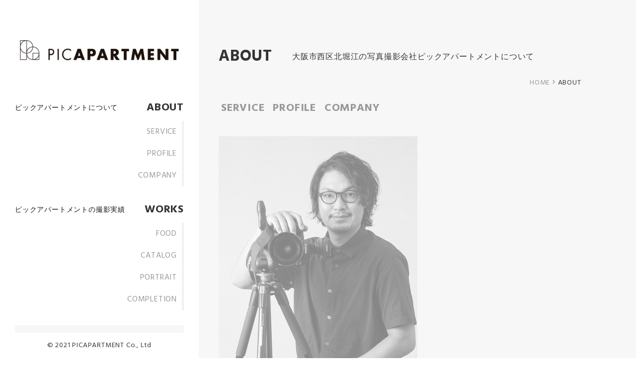

--- FILE ---
content_type: text/html; charset=UTF-8
request_url: https://pic-apartment.com/about/
body_size: 8898
content:

<!DOCTYPE html>
<html lang="ja"
	prefix="og: https://ogp.me/ns#" >
<head>
<!-- Google Tag Manager -->
<script>(function(w,d,s,l,i){w[l]=w[l]||[];w[l].push({'gtm.start':
new Date().getTime(),event:'gtm.js'});var f=d.getElementsByTagName(s)[0],
j=d.createElement(s),dl=l!='dataLayer'?'&l='+l:'';j.async=true;j.src=
'https://www.googletagmanager.com/gtm.js?id='+i+dl;f.parentNode.insertBefore(j,f);
})(window,document,'script','dataLayer','GTM-WPNC6SF7');</script>
<!-- End Google Tag Manager -->
	
<meta charset="UTF-8">
<meta http-equiv="X-UA-Compatible" content="IE=edge">
<meta name="viewport" content="width=device-width , initial-scale=1.0, maximum-scale=1.0">
<meta name="format-detection" content="telephone=no">
<title>ピックアパートメントについて | 大阪が拠点の写真撮影会社ピックアパートメント </title>

		<!-- All in One SEO 4.1.4.5 -->
		<meta name="description" content="大阪市西区北堀江の写真撮影会社ピックアパートメントについて" />
		<meta name="robots" content="max-image-preview:large" />
		<link rel="canonical" href="https://pic-apartment.com/about/" />
		<meta property="og:locale" content="ja_JP" />
		<meta property="og:site_name" content="ピックアパートメント | 大阪が拠点の写真撮影会社" />
		<meta property="og:type" content="article" />
		<meta property="og:title" content="ピックアパートメントについて | 大阪が拠点の写真撮影会社ピックアパートメント " />
		<meta property="og:description" content="大阪市西区北堀江の写真撮影会社ピックアパートメントについて" />
		<meta property="og:url" content="https://pic-apartment.com/about/" />
		<meta property="og:image" content="https://pic-apartment.com/wp/wp-content/uploads/2021/09/ogp.png" />
		<meta property="og:image:secure_url" content="https://pic-apartment.com/wp/wp-content/uploads/2021/09/ogp.png" />
		<meta property="og:image:width" content="1200" />
		<meta property="og:image:height" content="630" />
		<meta property="article:published_time" content="2021-08-03T08:42:11+00:00" />
		<meta property="article:modified_time" content="2021-08-06T08:48:50+00:00" />
		<meta name="twitter:card" content="summary" />
		<meta name="twitter:domain" content="pic-apartment.com" />
		<meta name="twitter:title" content="ピックアパートメントについて | 大阪が拠点の写真撮影会社ピックアパートメント " />
		<meta name="twitter:description" content="大阪市西区北堀江の写真撮影会社ピックアパートメントについて" />
		<meta name="twitter:image" content="https://pic-apartment.com/wp/wp-content/uploads/2021/09/ogp.png" />
		<script type="application/ld+json" class="aioseo-schema">
			{"@context":"https:\/\/schema.org","@graph":[{"@type":"WebSite","@id":"https:\/\/pic-apartment.com\/#website","url":"https:\/\/pic-apartment.com\/","name":"\u30d4\u30c3\u30af\u30a2\u30d1\u30fc\u30c8\u30e1\u30f3\u30c8","description":"\u5927\u962a\u304c\u62e0\u70b9\u306e\u5199\u771f\u64ae\u5f71\u4f1a\u793e","inLanguage":"ja","publisher":{"@id":"https:\/\/pic-apartment.com\/#organization"}},{"@type":"Organization","@id":"https:\/\/pic-apartment.com\/#organization","name":"\u682a\u5f0f\u4f1a\u793e\u30d4\u30c3\u30af\u30a2\u30d1\u30fc\u30c8\u30e1\u30f3\u30c8","url":"https:\/\/pic-apartment.com\/","logo":{"@type":"ImageObject","@id":"https:\/\/pic-apartment.com\/#organizationLogo","url":"https:\/\/pic-apartment.com\/wp\/wp-content\/uploads\/2021\/08\/favicon-192x192-1.png","width":192,"height":192},"image":{"@id":"https:\/\/pic-apartment.com\/#organizationLogo"},"contactPoint":{"@type":"ContactPoint","telephone":"+81665679189","contactType":"Customer Support"}},{"@type":"BreadcrumbList","@id":"https:\/\/pic-apartment.com\/about\/#breadcrumblist","itemListElement":[{"@type":"ListItem","@id":"https:\/\/pic-apartment.com\/#listItem","position":1,"item":{"@type":"WebPage","@id":"https:\/\/pic-apartment.com\/","name":"\u30db\u30fc\u30e0","description":"\u682a\u5f0f\u4f1a\u793e\u30d4\u30c3\u30af\u30a2\u30d1\u30fc\u30c8\u30e1\u30f3\u30c8\u306f\u5927\u962a\u3092\u62e0\u70b9\u306b\u64ae\u5f71\u3092\u4e3b\u306b\u884c\u306a\u3063\u3066\u3044\u308b\u5199\u771f\u64ae\u5f71\u306e\u4f1a\u793e\u3067\u3059\u3002\u30ab\u30bf\u30ed\u30b0\u64ae\u5f71\u3001\u30cd\u30c3\u30c8\u901a\u8ca9\u7528 [\u2026]","url":"https:\/\/pic-apartment.com\/"},"nextItem":"https:\/\/pic-apartment.com\/about\/#listItem"},{"@type":"ListItem","@id":"https:\/\/pic-apartment.com\/about\/#listItem","position":2,"item":{"@type":"WebPage","@id":"https:\/\/pic-apartment.com\/about\/","name":"ABOUT","description":"\u5927\u962a\u5e02\u897f\u533a\u5317\u5800\u6c5f\u306e\u5199\u771f\u64ae\u5f71\u4f1a\u793e\u30d4\u30c3\u30af\u30a2\u30d1\u30fc\u30c8\u30e1\u30f3\u30c8\u306b\u3064\u3044\u3066","url":"https:\/\/pic-apartment.com\/about\/"},"previousItem":"https:\/\/pic-apartment.com\/#listItem"}]},{"@type":"WebPage","@id":"https:\/\/pic-apartment.com\/about\/#webpage","url":"https:\/\/pic-apartment.com\/about\/","name":"\u30d4\u30c3\u30af\u30a2\u30d1\u30fc\u30c8\u30e1\u30f3\u30c8\u306b\u3064\u3044\u3066 | \u5927\u962a\u304c\u62e0\u70b9\u306e\u5199\u771f\u64ae\u5f71\u4f1a\u793e\u30d4\u30c3\u30af\u30a2\u30d1\u30fc\u30c8\u30e1\u30f3\u30c8","description":"\u5927\u962a\u5e02\u897f\u533a\u5317\u5800\u6c5f\u306e\u5199\u771f\u64ae\u5f71\u4f1a\u793e\u30d4\u30c3\u30af\u30a2\u30d1\u30fc\u30c8\u30e1\u30f3\u30c8\u306b\u3064\u3044\u3066","inLanguage":"ja","isPartOf":{"@id":"https:\/\/pic-apartment.com\/#website"},"breadcrumb":{"@id":"https:\/\/pic-apartment.com\/about\/#breadcrumblist"},"datePublished":"2021-08-03T08:42:11+09:00","dateModified":"2021-08-06T08:48:50+09:00"}]}
		</script>
		<!-- All in One SEO -->

<link rel="alternate" type="application/rss+xml" title="ピックアパートメント &raquo; フィード" href="https://pic-apartment.com/feed/" />
<link rel="alternate" type="application/rss+xml" title="ピックアパートメント &raquo; コメントフィード" href="https://pic-apartment.com/comments/feed/" />
<link rel="alternate" title="oEmbed (JSON)" type="application/json+oembed" href="https://pic-apartment.com/wp-json/oembed/1.0/embed?url=https%3A%2F%2Fpic-apartment.com%2Fabout%2F" />
<link rel="alternate" title="oEmbed (XML)" type="text/xml+oembed" href="https://pic-apartment.com/wp-json/oembed/1.0/embed?url=https%3A%2F%2Fpic-apartment.com%2Fabout%2F&#038;format=xml" />
<style id='wp-img-auto-sizes-contain-inline-css' type='text/css'>
img:is([sizes=auto i],[sizes^="auto," i]){contain-intrinsic-size:3000px 1500px}
/*# sourceURL=wp-img-auto-sizes-contain-inline-css */
</style>
<style id='wp-emoji-styles-inline-css' type='text/css'>

	img.wp-smiley, img.emoji {
		display: inline !important;
		border: none !important;
		box-shadow: none !important;
		height: 1em !important;
		width: 1em !important;
		margin: 0 0.07em !important;
		vertical-align: -0.1em !important;
		background: none !important;
		padding: 0 !important;
	}
/*# sourceURL=wp-emoji-styles-inline-css */
</style>
<style id='wp-block-library-inline-css' type='text/css'>
:root{--wp-block-synced-color:#7a00df;--wp-block-synced-color--rgb:122,0,223;--wp-bound-block-color:var(--wp-block-synced-color);--wp-editor-canvas-background:#ddd;--wp-admin-theme-color:#007cba;--wp-admin-theme-color--rgb:0,124,186;--wp-admin-theme-color-darker-10:#006ba1;--wp-admin-theme-color-darker-10--rgb:0,107,160.5;--wp-admin-theme-color-darker-20:#005a87;--wp-admin-theme-color-darker-20--rgb:0,90,135;--wp-admin-border-width-focus:2px}@media (min-resolution:192dpi){:root{--wp-admin-border-width-focus:1.5px}}.wp-element-button{cursor:pointer}:root .has-very-light-gray-background-color{background-color:#eee}:root .has-very-dark-gray-background-color{background-color:#313131}:root .has-very-light-gray-color{color:#eee}:root .has-very-dark-gray-color{color:#313131}:root .has-vivid-green-cyan-to-vivid-cyan-blue-gradient-background{background:linear-gradient(135deg,#00d084,#0693e3)}:root .has-purple-crush-gradient-background{background:linear-gradient(135deg,#34e2e4,#4721fb 50%,#ab1dfe)}:root .has-hazy-dawn-gradient-background{background:linear-gradient(135deg,#faaca8,#dad0ec)}:root .has-subdued-olive-gradient-background{background:linear-gradient(135deg,#fafae1,#67a671)}:root .has-atomic-cream-gradient-background{background:linear-gradient(135deg,#fdd79a,#004a59)}:root .has-nightshade-gradient-background{background:linear-gradient(135deg,#330968,#31cdcf)}:root .has-midnight-gradient-background{background:linear-gradient(135deg,#020381,#2874fc)}:root{--wp--preset--font-size--normal:16px;--wp--preset--font-size--huge:42px}.has-regular-font-size{font-size:1em}.has-larger-font-size{font-size:2.625em}.has-normal-font-size{font-size:var(--wp--preset--font-size--normal)}.has-huge-font-size{font-size:var(--wp--preset--font-size--huge)}.has-text-align-center{text-align:center}.has-text-align-left{text-align:left}.has-text-align-right{text-align:right}.has-fit-text{white-space:nowrap!important}#end-resizable-editor-section{display:none}.aligncenter{clear:both}.items-justified-left{justify-content:flex-start}.items-justified-center{justify-content:center}.items-justified-right{justify-content:flex-end}.items-justified-space-between{justify-content:space-between}.screen-reader-text{border:0;clip-path:inset(50%);height:1px;margin:-1px;overflow:hidden;padding:0;position:absolute;width:1px;word-wrap:normal!important}.screen-reader-text:focus{background-color:#ddd;clip-path:none;color:#444;display:block;font-size:1em;height:auto;left:5px;line-height:normal;padding:15px 23px 14px;text-decoration:none;top:5px;width:auto;z-index:100000}html :where(.has-border-color){border-style:solid}html :where([style*=border-top-color]){border-top-style:solid}html :where([style*=border-right-color]){border-right-style:solid}html :where([style*=border-bottom-color]){border-bottom-style:solid}html :where([style*=border-left-color]){border-left-style:solid}html :where([style*=border-width]){border-style:solid}html :where([style*=border-top-width]){border-top-style:solid}html :where([style*=border-right-width]){border-right-style:solid}html :where([style*=border-bottom-width]){border-bottom-style:solid}html :where([style*=border-left-width]){border-left-style:solid}html :where(img[class*=wp-image-]){height:auto;max-width:100%}:where(figure){margin:0 0 1em}html :where(.is-position-sticky){--wp-admin--admin-bar--position-offset:var(--wp-admin--admin-bar--height,0px)}@media screen and (max-width:600px){html :where(.is-position-sticky){--wp-admin--admin-bar--position-offset:0px}}

/*# sourceURL=wp-block-library-inline-css */
</style><style id='global-styles-inline-css' type='text/css'>
:root{--wp--preset--aspect-ratio--square: 1;--wp--preset--aspect-ratio--4-3: 4/3;--wp--preset--aspect-ratio--3-4: 3/4;--wp--preset--aspect-ratio--3-2: 3/2;--wp--preset--aspect-ratio--2-3: 2/3;--wp--preset--aspect-ratio--16-9: 16/9;--wp--preset--aspect-ratio--9-16: 9/16;--wp--preset--color--black: #000000;--wp--preset--color--cyan-bluish-gray: #abb8c3;--wp--preset--color--white: #ffffff;--wp--preset--color--pale-pink: #f78da7;--wp--preset--color--vivid-red: #cf2e2e;--wp--preset--color--luminous-vivid-orange: #ff6900;--wp--preset--color--luminous-vivid-amber: #fcb900;--wp--preset--color--light-green-cyan: #7bdcb5;--wp--preset--color--vivid-green-cyan: #00d084;--wp--preset--color--pale-cyan-blue: #8ed1fc;--wp--preset--color--vivid-cyan-blue: #0693e3;--wp--preset--color--vivid-purple: #9b51e0;--wp--preset--gradient--vivid-cyan-blue-to-vivid-purple: linear-gradient(135deg,rgb(6,147,227) 0%,rgb(155,81,224) 100%);--wp--preset--gradient--light-green-cyan-to-vivid-green-cyan: linear-gradient(135deg,rgb(122,220,180) 0%,rgb(0,208,130) 100%);--wp--preset--gradient--luminous-vivid-amber-to-luminous-vivid-orange: linear-gradient(135deg,rgb(252,185,0) 0%,rgb(255,105,0) 100%);--wp--preset--gradient--luminous-vivid-orange-to-vivid-red: linear-gradient(135deg,rgb(255,105,0) 0%,rgb(207,46,46) 100%);--wp--preset--gradient--very-light-gray-to-cyan-bluish-gray: linear-gradient(135deg,rgb(238,238,238) 0%,rgb(169,184,195) 100%);--wp--preset--gradient--cool-to-warm-spectrum: linear-gradient(135deg,rgb(74,234,220) 0%,rgb(151,120,209) 20%,rgb(207,42,186) 40%,rgb(238,44,130) 60%,rgb(251,105,98) 80%,rgb(254,248,76) 100%);--wp--preset--gradient--blush-light-purple: linear-gradient(135deg,rgb(255,206,236) 0%,rgb(152,150,240) 100%);--wp--preset--gradient--blush-bordeaux: linear-gradient(135deg,rgb(254,205,165) 0%,rgb(254,45,45) 50%,rgb(107,0,62) 100%);--wp--preset--gradient--luminous-dusk: linear-gradient(135deg,rgb(255,203,112) 0%,rgb(199,81,192) 50%,rgb(65,88,208) 100%);--wp--preset--gradient--pale-ocean: linear-gradient(135deg,rgb(255,245,203) 0%,rgb(182,227,212) 50%,rgb(51,167,181) 100%);--wp--preset--gradient--electric-grass: linear-gradient(135deg,rgb(202,248,128) 0%,rgb(113,206,126) 100%);--wp--preset--gradient--midnight: linear-gradient(135deg,rgb(2,3,129) 0%,rgb(40,116,252) 100%);--wp--preset--font-size--small: 13px;--wp--preset--font-size--medium: 20px;--wp--preset--font-size--large: 36px;--wp--preset--font-size--x-large: 42px;--wp--preset--spacing--20: 0.44rem;--wp--preset--spacing--30: 0.67rem;--wp--preset--spacing--40: 1rem;--wp--preset--spacing--50: 1.5rem;--wp--preset--spacing--60: 2.25rem;--wp--preset--spacing--70: 3.38rem;--wp--preset--spacing--80: 5.06rem;--wp--preset--shadow--natural: 6px 6px 9px rgba(0, 0, 0, 0.2);--wp--preset--shadow--deep: 12px 12px 50px rgba(0, 0, 0, 0.4);--wp--preset--shadow--sharp: 6px 6px 0px rgba(0, 0, 0, 0.2);--wp--preset--shadow--outlined: 6px 6px 0px -3px rgb(255, 255, 255), 6px 6px rgb(0, 0, 0);--wp--preset--shadow--crisp: 6px 6px 0px rgb(0, 0, 0);}:where(.is-layout-flex){gap: 0.5em;}:where(.is-layout-grid){gap: 0.5em;}body .is-layout-flex{display: flex;}.is-layout-flex{flex-wrap: wrap;align-items: center;}.is-layout-flex > :is(*, div){margin: 0;}body .is-layout-grid{display: grid;}.is-layout-grid > :is(*, div){margin: 0;}:where(.wp-block-columns.is-layout-flex){gap: 2em;}:where(.wp-block-columns.is-layout-grid){gap: 2em;}:where(.wp-block-post-template.is-layout-flex){gap: 1.25em;}:where(.wp-block-post-template.is-layout-grid){gap: 1.25em;}.has-black-color{color: var(--wp--preset--color--black) !important;}.has-cyan-bluish-gray-color{color: var(--wp--preset--color--cyan-bluish-gray) !important;}.has-white-color{color: var(--wp--preset--color--white) !important;}.has-pale-pink-color{color: var(--wp--preset--color--pale-pink) !important;}.has-vivid-red-color{color: var(--wp--preset--color--vivid-red) !important;}.has-luminous-vivid-orange-color{color: var(--wp--preset--color--luminous-vivid-orange) !important;}.has-luminous-vivid-amber-color{color: var(--wp--preset--color--luminous-vivid-amber) !important;}.has-light-green-cyan-color{color: var(--wp--preset--color--light-green-cyan) !important;}.has-vivid-green-cyan-color{color: var(--wp--preset--color--vivid-green-cyan) !important;}.has-pale-cyan-blue-color{color: var(--wp--preset--color--pale-cyan-blue) !important;}.has-vivid-cyan-blue-color{color: var(--wp--preset--color--vivid-cyan-blue) !important;}.has-vivid-purple-color{color: var(--wp--preset--color--vivid-purple) !important;}.has-black-background-color{background-color: var(--wp--preset--color--black) !important;}.has-cyan-bluish-gray-background-color{background-color: var(--wp--preset--color--cyan-bluish-gray) !important;}.has-white-background-color{background-color: var(--wp--preset--color--white) !important;}.has-pale-pink-background-color{background-color: var(--wp--preset--color--pale-pink) !important;}.has-vivid-red-background-color{background-color: var(--wp--preset--color--vivid-red) !important;}.has-luminous-vivid-orange-background-color{background-color: var(--wp--preset--color--luminous-vivid-orange) !important;}.has-luminous-vivid-amber-background-color{background-color: var(--wp--preset--color--luminous-vivid-amber) !important;}.has-light-green-cyan-background-color{background-color: var(--wp--preset--color--light-green-cyan) !important;}.has-vivid-green-cyan-background-color{background-color: var(--wp--preset--color--vivid-green-cyan) !important;}.has-pale-cyan-blue-background-color{background-color: var(--wp--preset--color--pale-cyan-blue) !important;}.has-vivid-cyan-blue-background-color{background-color: var(--wp--preset--color--vivid-cyan-blue) !important;}.has-vivid-purple-background-color{background-color: var(--wp--preset--color--vivid-purple) !important;}.has-black-border-color{border-color: var(--wp--preset--color--black) !important;}.has-cyan-bluish-gray-border-color{border-color: var(--wp--preset--color--cyan-bluish-gray) !important;}.has-white-border-color{border-color: var(--wp--preset--color--white) !important;}.has-pale-pink-border-color{border-color: var(--wp--preset--color--pale-pink) !important;}.has-vivid-red-border-color{border-color: var(--wp--preset--color--vivid-red) !important;}.has-luminous-vivid-orange-border-color{border-color: var(--wp--preset--color--luminous-vivid-orange) !important;}.has-luminous-vivid-amber-border-color{border-color: var(--wp--preset--color--luminous-vivid-amber) !important;}.has-light-green-cyan-border-color{border-color: var(--wp--preset--color--light-green-cyan) !important;}.has-vivid-green-cyan-border-color{border-color: var(--wp--preset--color--vivid-green-cyan) !important;}.has-pale-cyan-blue-border-color{border-color: var(--wp--preset--color--pale-cyan-blue) !important;}.has-vivid-cyan-blue-border-color{border-color: var(--wp--preset--color--vivid-cyan-blue) !important;}.has-vivid-purple-border-color{border-color: var(--wp--preset--color--vivid-purple) !important;}.has-vivid-cyan-blue-to-vivid-purple-gradient-background{background: var(--wp--preset--gradient--vivid-cyan-blue-to-vivid-purple) !important;}.has-light-green-cyan-to-vivid-green-cyan-gradient-background{background: var(--wp--preset--gradient--light-green-cyan-to-vivid-green-cyan) !important;}.has-luminous-vivid-amber-to-luminous-vivid-orange-gradient-background{background: var(--wp--preset--gradient--luminous-vivid-amber-to-luminous-vivid-orange) !important;}.has-luminous-vivid-orange-to-vivid-red-gradient-background{background: var(--wp--preset--gradient--luminous-vivid-orange-to-vivid-red) !important;}.has-very-light-gray-to-cyan-bluish-gray-gradient-background{background: var(--wp--preset--gradient--very-light-gray-to-cyan-bluish-gray) !important;}.has-cool-to-warm-spectrum-gradient-background{background: var(--wp--preset--gradient--cool-to-warm-spectrum) !important;}.has-blush-light-purple-gradient-background{background: var(--wp--preset--gradient--blush-light-purple) !important;}.has-blush-bordeaux-gradient-background{background: var(--wp--preset--gradient--blush-bordeaux) !important;}.has-luminous-dusk-gradient-background{background: var(--wp--preset--gradient--luminous-dusk) !important;}.has-pale-ocean-gradient-background{background: var(--wp--preset--gradient--pale-ocean) !important;}.has-electric-grass-gradient-background{background: var(--wp--preset--gradient--electric-grass) !important;}.has-midnight-gradient-background{background: var(--wp--preset--gradient--midnight) !important;}.has-small-font-size{font-size: var(--wp--preset--font-size--small) !important;}.has-medium-font-size{font-size: var(--wp--preset--font-size--medium) !important;}.has-large-font-size{font-size: var(--wp--preset--font-size--large) !important;}.has-x-large-font-size{font-size: var(--wp--preset--font-size--x-large) !important;}
/*# sourceURL=global-styles-inline-css */
</style>

<style id='classic-theme-styles-inline-css' type='text/css'>
/*! This file is auto-generated */
.wp-block-button__link{color:#fff;background-color:#32373c;border-radius:9999px;box-shadow:none;text-decoration:none;padding:calc(.667em + 2px) calc(1.333em + 2px);font-size:1.125em}.wp-block-file__button{background:#32373c;color:#fff;text-decoration:none}
/*# sourceURL=/wp-includes/css/classic-themes.min.css */
</style>
<link rel='stylesheet' id='contact-form-7-css' href='https://pic-apartment.com/wp/wp-content/plugins/contact-form-7/includes/css/styles.css?ver=5.4.2' type='text/css' media='all' />
<link rel='stylesheet' id='cf7msm_styles-css' href='https://pic-apartment.com/wp/wp-content/plugins/contact-form-7-multi-step-module/resources/cf7msm.css?ver=4.1.7' type='text/css' media='all' />
<script type="text/javascript" src="https://pic-apartment.com/wp/wp-includes/js/jquery/jquery.min.js?ver=3.7.1" id="jquery-core-js"></script>
<script type="text/javascript" src="https://pic-apartment.com/wp/wp-includes/js/jquery/jquery-migrate.min.js?ver=3.4.1" id="jquery-migrate-js"></script>
<link rel="https://api.w.org/" href="https://pic-apartment.com/wp-json/" /><link rel="alternate" title="JSON" type="application/json" href="https://pic-apartment.com/wp-json/wp/v2/pages/9" /><link rel='shortlink' href='https://pic-apartment.com/?p=9' />

<link rel="icon" href="https://pic-apartment.com/wp/wp-content/themes/pic-apartment/assets/img/favicon.ico">
<link rel="apple-touch-icon-precomposed" href="https://pic-apartment.com/wp/wp-content/themes/pic-apartment/assets/img/apple-touch-icon-180x180.png">
<link rel="icon" type="image/png" href="https://pic-apartment.com/wp/wp-content/themes/pic-apartment/assets/img/icon-192x192.png">

<link rel="preconnect" href="https://fonts.googleapis.com">
<link rel="preconnect" href="https://fonts.gstatic.com" crossorigin>
<link href="https://fonts.googleapis.com/css2?family=Hind:wght@400;700&display=swap" rel="stylesheet">
<link rel="stylesheet" media="all" href="https://pic-apartment.com/wp/wp-content/themes/pic-apartment/assets/css/style.css?1769240408">
<script src="https://code.jquery.com/jquery-3.3.1.min.js"></script>
<script src="https://pic-apartment.com/wp/wp-content/themes/pic-apartment/assets/js/jQuery/masonry.pkgd.min.js"></script>
<script src="https://pic-apartment.com/wp/wp-content/themes/pic-apartment/assets/js/jQuery/imagesloaded.pkgd.min.js"></script>
<script src="https://pic-apartment.com/wp/wp-content/themes/pic-apartment/assets/js/jQuery/ofi.js"></script>
<script src="https://pic-apartment.com/wp/wp-content/themes/pic-apartment/assets/js/common.js"></script>
</head>

<body>
<!-- Google Tag Manager (noscript) -->
<noscript><iframe src="https://www.googletagmanager.com/ns.html?id=GTM-WPNC6SF7"
height="0" width="0" style="display:none;visibility:hidden"></iframe></noscript>
<!-- End Google Tag Manager (noscript) -->
	
<header class="header">
  <div class="header__drawer-btn"><span></span><span></span><span></span></div>
  <a class="header__logo" href="https://pic-apartment.com">
    <img src="https://pic-apartment.com/wp/wp-content/themes/pic-apartment/assets/img/logo.png" alt="">
  </a>
</header>

<!-- wrapper -->
<div class="wrapper">
	<!-- wrapper > sub -->
  <div class="wrapper__sub">
    <nav class="nav__global">
  <dl class="nav__global-link">
    <dt>
      <a href="https://pic-apartment.com/about">ピックアパートメントについて</a><span>ABOUT</span>
    </dt>
    <dd>
      
<a  href="https://pic-apartment.com/about/service" title="ピックアパートメントの写真撮影サービス内容はこちら">SERVICE</a>      
<a  href="https://pic-apartment.com/about/profile" title="株式会社ピックアパートメント代表 吉岡大地のプロフィールはこちら">PROFILE</a>
<a  href="https://pic-apartment.com/about/company" title="写真撮影会社ピックアパートメントの企業情報はこちら">COMPANY</a>    </dd>
  </dl>
  <dl class="nav__global-link">
    <dt>
      <a href="https://pic-apartment.com/works">ピックアパートメントの撮影実績</a><span>WORKS</span>
    </dt>
    <dd>
      <a  href="https://pic-apartment.com/works/food" title="シズル感あふれる料理写真の撮影実績はこちら">FOOD</a>      
<a  href="https://pic-apartment.com/works/catalog" title="質感が伝わる商品写真の撮影実績はこちら">CATALOG</a>      
<a  href="https://pic-apartment.com/works/portrait" title="広告、雑誌、イベントなどポートレート撮影実績はこちら">PORTRAIT</a>
<a  href="https://pic-apartment.com/works/completion" title="店舗、家屋など建築物の竣工写真撮影実績はこちら">COMPLETION</a>    </dd>
  </dl>
</nav>
<div class="nav__global-contact">
  <p class="nav__global-contact-addr">
    〒550-0014<br>
    大阪府大阪市西区北堀江1-9-4<br>
    三洋北堀江ビル305号室
  </p>
  <a class="nav__global-contact-map" href="https://pic-apartment.com/about/company#access">
    <i class="fas fa-map-marker-alt"></i><span>ACCESS</span>
  </a>
  <a class="nav__global-contact-tel" href="tel:06-6567-9188">
    <i class="fas fa-phone-alt"></i><span>06-6567-9188</span>
  </a>
  <a class="nav__global-contact-mail" href="https://pic-apartment.com/contact">
    <i class="fas fa-envelope"></i><span>CONTACT</span>
  </a>
  <p class="nav__global-contact-notes">
    ※業務効率化のため営業のお電話はお断りしております
  </p>
</div>  </div>
	<!-- /wrapper > sub -->
	<!-- wrapper >main -->
  <div class="wrapper__main effect display fadeIn">
<!-- content area -->
<section class="pages">
  <div class="inner__pages">

    <!-- heading -->
            <div class="pages__heading">
      <h1>about</h1><p>大阪市西区北堀江の写真撮影会社ピックアパートメントについて</p>
    </div>
    <!-- /heading -->

    <!-- breadcrumbs -->
    <div class="aioseo-breadcrumbs"><span class="aioseo-breadcrumb">
	<a href="https://pic-apartment.com" title="HOME">HOME</a>
</span><span class="aioseo-breadcrumb-separator">&rsaquo;</span><span class="aioseo-breadcrumb">
	ABOUT
</span></div>    <!-- /breadcrumbs -->

    <!-- pages nav -->
    <div class="pages__nav">
      
<a  href="https://pic-apartment.com/about/service" title="ピックアパートメントの写真撮影サービス内容はこちら">SERVICE</a>      
<a  href="https://pic-apartment.com/about/profile" title="株式会社ピックアパートメント代表 吉岡大地のプロフィールはこちら">PROFILE</a>
<a  href="https://pic-apartment.com/about/company" title="写真撮影会社ピックアパートメントの企業情報はこちら">COMPANY</a>    </div>
    <!-- /pages nav -->

    <!-- pages body -->
    <div class="pages__body">
	<ul class="works__list js-grid">
		<li class="works__list-item js-grid-item">
			<a href="https://pic-apartment.com/about/profile"><span>PROFILE</span><img src="https://pic-apartment.com/wp/wp-content/themes/pic-apartment/assets/img/pict-profile.jpg" alt="株式会社ピックアパートメント代表プロフィール"></a>
		</li>
		<li class="works__list-item js-grid-item">
			<a href="https://pic-apartment.com/about/company"><span>COMPANY</span><img src="https://pic-apartment.com/wp/wp-content/themes/pic-apartment/assets/img/pict-company.jpg" alt="株式会社ピックアパートメント会社概要"></a>
		</li>
		<li class="works__list-item js-grid-item">
			<a href="https://pic-apartment.com/about/service">
				<span>SERVICE</span>
				<div class="works__list-item-desc pb60">
					<img src="https://pic-apartment.com/wp/wp-content/themes/pic-apartment/assets/img/bnr-service-butsujp.png" alt="株式会社ピックアパートメントのサービス内容「商品撮影サービス運営事業」">
				</div>
			</a>
		</li>
	</ul>
</div>        <!-- /pages body -->

  </div>
</section>
<!-- /content area -->
<div class="nav__contact">
	<a class="nav__contact-item--tel" href="tel:06-6567-9188">
		<i class="fas fa-phone-alt"></i>
	</a>
	<a class="nav__contact-item--mail" href="https://pic-apartment.com/contact">
		<i class="fas fa-envelope"></i>
	</a>
	<a class="nav__contact-item--map" href="https://pic-apartment.com/about/company#access">
		<i class="fas fa-map-marker-alt"></i>
	</a>
</div>	</div>
	<!-- /wrapper > main -->
</div>
<!-- /wrapper -->

<footer class="footer">
	<div class="inner">
		<p class="footer__copy">© 2021 PICAPARTMENT Co., Ltd</p>
	</div>
</footer>

<script type="speculationrules">
{"prefetch":[{"source":"document","where":{"and":[{"href_matches":"/*"},{"not":{"href_matches":["/wp/wp-*.php","/wp/wp-admin/*","/wp/wp-content/uploads/*","/wp/wp-content/*","/wp/wp-content/plugins/*","/wp/wp-content/themes/pic-apartment/*","/*\\?(.+)"]}},{"not":{"selector_matches":"a[rel~=\"nofollow\"]"}},{"not":{"selector_matches":".no-prefetch, .no-prefetch a"}}]},"eagerness":"conservative"}]}
</script>
<script type="text/javascript" src="https://pic-apartment.com/wp/wp-includes/js/dist/vendor/wp-polyfill.min.js?ver=3.15.0" id="wp-polyfill-js"></script>
<script type="text/javascript" id="contact-form-7-js-extra">
/* <![CDATA[ */
var wpcf7 = {"api":{"root":"https://pic-apartment.com/wp-json/","namespace":"contact-form-7/v1"}};
//# sourceURL=contact-form-7-js-extra
/* ]]> */
</script>
<script type="text/javascript" src="https://pic-apartment.com/wp/wp-content/plugins/contact-form-7/includes/js/index.js?ver=5.4.2" id="contact-form-7-js"></script>
<script type="text/javascript" id="cf7msm-js-extra">
/* <![CDATA[ */
var cf7msm_posted_data = [];
//# sourceURL=cf7msm-js-extra
/* ]]> */
</script>
<script type="text/javascript" src="https://pic-apartment.com/wp/wp-content/plugins/contact-form-7-multi-step-module/resources/cf7msm.min.js?ver=4.1.7" id="cf7msm-js"></script>
<script id="wp-emoji-settings" type="application/json">
{"baseUrl":"https://s.w.org/images/core/emoji/17.0.2/72x72/","ext":".png","svgUrl":"https://s.w.org/images/core/emoji/17.0.2/svg/","svgExt":".svg","source":{"concatemoji":"https://pic-apartment.com/wp/wp-includes/js/wp-emoji-release.min.js?ver=6.9"}}
</script>
<script type="module">
/* <![CDATA[ */
/*! This file is auto-generated */
const a=JSON.parse(document.getElementById("wp-emoji-settings").textContent),o=(window._wpemojiSettings=a,"wpEmojiSettingsSupports"),s=["flag","emoji"];function i(e){try{var t={supportTests:e,timestamp:(new Date).valueOf()};sessionStorage.setItem(o,JSON.stringify(t))}catch(e){}}function c(e,t,n){e.clearRect(0,0,e.canvas.width,e.canvas.height),e.fillText(t,0,0);t=new Uint32Array(e.getImageData(0,0,e.canvas.width,e.canvas.height).data);e.clearRect(0,0,e.canvas.width,e.canvas.height),e.fillText(n,0,0);const a=new Uint32Array(e.getImageData(0,0,e.canvas.width,e.canvas.height).data);return t.every((e,t)=>e===a[t])}function p(e,t){e.clearRect(0,0,e.canvas.width,e.canvas.height),e.fillText(t,0,0);var n=e.getImageData(16,16,1,1);for(let e=0;e<n.data.length;e++)if(0!==n.data[e])return!1;return!0}function u(e,t,n,a){switch(t){case"flag":return n(e,"\ud83c\udff3\ufe0f\u200d\u26a7\ufe0f","\ud83c\udff3\ufe0f\u200b\u26a7\ufe0f")?!1:!n(e,"\ud83c\udde8\ud83c\uddf6","\ud83c\udde8\u200b\ud83c\uddf6")&&!n(e,"\ud83c\udff4\udb40\udc67\udb40\udc62\udb40\udc65\udb40\udc6e\udb40\udc67\udb40\udc7f","\ud83c\udff4\u200b\udb40\udc67\u200b\udb40\udc62\u200b\udb40\udc65\u200b\udb40\udc6e\u200b\udb40\udc67\u200b\udb40\udc7f");case"emoji":return!a(e,"\ud83e\u1fac8")}return!1}function f(e,t,n,a){let r;const o=(r="undefined"!=typeof WorkerGlobalScope&&self instanceof WorkerGlobalScope?new OffscreenCanvas(300,150):document.createElement("canvas")).getContext("2d",{willReadFrequently:!0}),s=(o.textBaseline="top",o.font="600 32px Arial",{});return e.forEach(e=>{s[e]=t(o,e,n,a)}),s}function r(e){var t=document.createElement("script");t.src=e,t.defer=!0,document.head.appendChild(t)}a.supports={everything:!0,everythingExceptFlag:!0},new Promise(t=>{let n=function(){try{var e=JSON.parse(sessionStorage.getItem(o));if("object"==typeof e&&"number"==typeof e.timestamp&&(new Date).valueOf()<e.timestamp+604800&&"object"==typeof e.supportTests)return e.supportTests}catch(e){}return null}();if(!n){if("undefined"!=typeof Worker&&"undefined"!=typeof OffscreenCanvas&&"undefined"!=typeof URL&&URL.createObjectURL&&"undefined"!=typeof Blob)try{var e="postMessage("+f.toString()+"("+[JSON.stringify(s),u.toString(),c.toString(),p.toString()].join(",")+"));",a=new Blob([e],{type:"text/javascript"});const r=new Worker(URL.createObjectURL(a),{name:"wpTestEmojiSupports"});return void(r.onmessage=e=>{i(n=e.data),r.terminate(),t(n)})}catch(e){}i(n=f(s,u,c,p))}t(n)}).then(e=>{for(const n in e)a.supports[n]=e[n],a.supports.everything=a.supports.everything&&a.supports[n],"flag"!==n&&(a.supports.everythingExceptFlag=a.supports.everythingExceptFlag&&a.supports[n]);var t;a.supports.everythingExceptFlag=a.supports.everythingExceptFlag&&!a.supports.flag,a.supports.everything||((t=a.source||{}).concatemoji?r(t.concatemoji):t.wpemoji&&t.twemoji&&(r(t.twemoji),r(t.wpemoji)))});
//# sourceURL=https://pic-apartment.com/wp/wp-includes/js/wp-emoji-loader.min.js
/* ]]> */
</script>
<link rel="stylesheet" href="https://use.fontawesome.com/releases/v5.13.0/css/all.css" crossorigin="anonymous">
<!--[if lt IE 9]>
<script src="https://oss.maxcdn.com/html5shiv/3.7.2/html5shiv.min.js"></script>
<script src="https://oss.maxcdn.com/respond/1.4.2/respond.min.js"></script>
<![endif]-->
</body>
</html>

--- FILE ---
content_type: text/css
request_url: https://pic-apartment.com/wp/wp-content/themes/pic-apartment/assets/css/style.css?1769240408
body_size: 8187
content:
@charset "UTF-8";
/*============================================
  common
============================================*/
/*============================================
　reset
============================================*/
/*
YUI 3.18.1 (build f7e7bcb)
Copyright 2014 Yahoo! Inc. All rights reserved.
Licensed under the BSD License.
http://yuilibrary.com/license/
*/
html {
  color: #000;
  background: #FFF;
}

body, div, dl, dt, dd, ul, ol, li, h1, h2, h3, h4, h5, h6, pre, code, form, fieldset, legend, input, textarea, p, blockquote, th, td {
  margin: 0;
  padding: 0;
}

table {
  border-collapse: collapse;
  border-spacing: 0;
}

fieldset, img {
  border: 0;
}

address, caption, cite, code, dfn, em, strong, th, var {
  font-style: normal;
  font-weight: normal;
}

ol, ul {
  list-style: none;
}

caption, th {
  text-align: left;
}

h1, h2, h3, h4, h5, h6 {
  font-size: 100%;
  font-weight: normal;
}

q:before, q:after {
  content: '';
}

abbr, acronym {
  border: 0;
  font-variant: normal;
}

sup {
  vertical-align: text-top;
}

sub {
  vertical-align: text-bottom;
}

input, textarea, select {
  font-family: inherit;
  font-size: inherit;
  font-weight: inherit;
  *font-size: 100%;
}

legend {
  color: #000;
}

#yui3-css-stamp.cssreset {
  display: none;
}

/*============================================
  animation
  - keyframe
  - parts
============================================*/
/*------------------------------------------
  - keyframe
------------------------------------------*/

@keyframes fadeIn {
  0% {
    opacity: 0;
  }
  100% {
    opacity: 1;
  }
}

@keyframes fadeInLater {
  0% {
    opacity: 0;
  }
  30% {
    opacity: 0;
  }
  100% {
    opacity: 1;
  }
}

@keyframes fadeInUp {
  0% {
    transform: translateY(100%);
    opacity: 0;
  }
  100% {
    transform: translateY(0);
    opacity: 1;
  }
}

@keyframes fadeInUpLater {
  0% {
    transform: translateY(100%);
    opacity: 0;
  }
  30% {
    transform: translateY(100%);
    opacity: 0;
  }
  100% {
    transform: translateY(0);
    opacity: 1;
  }
}

@keyframes fadeInLeft {
  0% {
    transform: translateX(-100%);
    opacity: 0;
  }
  100% {
    transform: translateX(0);
    opacity: 1;
  }
}

@keyframes fadeInLeftLater {
  0% {
    transform: translateX(-100%);
    opacity: 0;
  }
  30% {
    transform: translateX(-100%);
    opacity: 0;
  }
  100% {
    transform: translateX(0);
    opacity: 1;
  }
}

@keyframes fadeInRight {
  0% {
    transform: translateX(100%);
    opacity: 0;
  }
  100% {
    transform: translateX(0);
    opacity: 1;
  }
}

@keyframes fadeInRightLater {
  0% {
    transform: translateX(100%);
    opacity: 0;
  }
  30% {
    transform: translateX(100%);
    opacity: 0;
  }
  100% {
    transform: translateX(0);
    opacity: 1;
  }
}

/*------------------------------------------
  - parts
------------------------------------------*/
.effect.active.fadeIn {
  animation: fadeIn 2s;
}

.effect.active.fadeIn.later {
  animation: fadeInLater 3s;
}

.effect.active.fadeInUp {
  animation: fadeInUp 1s;
}

.effect.active.fadeInUp.later {
  animation: fadeInUpLater 2s;
}

.effect.active.fadeInLeft {
  animation: fadeInLeft 1s;
}

.effect.active.fadeInLeft.later {
  animation: fadeInLeftLater 2s;
}

.effect.active.fadeInRight {
  animation: fadeInRight 1s;
}

.effect.active.fadeInRight.later {
  animation: fadeInRightLater 2s;
}

.effect.display.fadeIn {
  animation: fadeIn 2s;
}

.effect.display.fadeIn.later {
  animation: fadeInLater 2s;
}

.effect.display.fadeInUp {
  animation: fadeInUp 1s;
}

.effect.display.fadeInUp.later {
  animation: fadeInUpLater 2s;
}

.effect.display.fadeInLeft {
  animation: fadeInLeft 1s;
}

.effect.display.fadeInLeft.later {
  animation: fadeInLeftLater 2s;
}

.effect.display.fadeInRight {
  animation: fadeInRight 1s;
}

.effect.display.fadeInRight.later {
  animation: fadeInRightLater 2s;
}

/*============================================
  base
============================================*/
*, *::before, *::after {
  box-sizing: border-box;
}

html {
  height: 100%;
  font-size: 62.5%;
}

body {
  min-height: 100%;
  font-family: "游ゴシック体", YuGothic, "游ゴシック", "Yu Gothic", "ヒラギノ角ゴ Pro W3", "ヒラギノ角ゴ W3", "Hiragino Kaku Gothic Pro", "メイリオ", "Mayryo", "ＭＳ Ｐゴシック", "MS PGothic", sans-serif;
  font-size: 1.6rem;
  line-height: 1.5;
  letter-spacing: 0.05em;
  word-wrap: break-word;
  -webkit-text-size-adjust: 100%;
  color: #343434;
  background-color: #f7f7f7;
}

body,
html {
  -webkit-font-smoothing: subpixel-antialiased;
  -moz-osx-font-smoothing: unset;
}

@media (min-resolution: 2dppx) {
  body,
  html {
    -webkit-font-smoothing: antialiased;
    -moz-osx-font-smoothing: grayscale;
  }
}

iframe {
  vertical-align: bottom;
  margin: auto;
}

h1, h2, h3, h4, h5, h6, th, dt {
  font-weight: normal;
}

ol, ul {
  list-style: none;
}

em {
  font-style: normal;
}

img {
  max-width: 100%;
  height: auto;
  border: none;
  vertical-align: bottom;
}

a {
  outline: none;
  text-decoration: none;
  transition: all .3s linear;
  color: #1a1311;
  -webkit-tap-highlight-color: rgba(226, 218, 242, 0.3);
}

a img {
  transition: all .3s linear;
}

a i {
  transition: all .3s linear;
}

a::before {
  transition: all .3s linear;
}

a::after {
  transition: all .3s linear;
}

*:focus {
  outline: none;
}

.ofi {
  object-fit: cover;
  font-family: 'object-fit: cover;';
}

/*============================================
　parts
  - display
  - link
  - textStyle
  - border
  - bg
  - margin, padding
  - transform
============================================*/
/*------------------------------------------
  - display
------------------------------------------*/
.display-note {
  display: none !important;
}

.display-tab {
  display: none !important;
}

@media screen and (max-width: 1024px) {
  .display-pc {
    display: none !important;
  }
  .display-note {
    display: block !important;
  }
}

@media screen and (max-width: 768px) {
  .display-tab {
    display: block !important;
  }
}

/*------------------------------------------
  - link
------------------------------------------*/
.link-tel {
  pointer-events: none;
}

@media screen and (max-width: 768px) {
  .link-tel {
    pointer-events: auto;
  }
}

.link-none {
  pointer-events: none;
}

.hover-alpha:hover {
  opacity: .7;
}

.hover-bright:hover {
  filter: brightness(110%);
}

.hover-line:hover {
  text-decoration: underline;
}

/*------------------------------------------
  - textStyle
------------------------------------------*/
.tl-center {
  text-align: center !important;
}

.tl-right {
  text-align: right !important;
}

.tl-left {
  text-align: left !important;
}

.fc-white {
  color: #fff !important;
}

.fc-gray {
  color: #c2c2c2 !important;
}

.fc-black {
  color: #1a1311 !important;
}

.fc-red {
  color: #ab3c43 !important;
}

.fc-green {
  color: #3cab95 !important;
}

.fc-blue {
  color: #3c78ab !important;
}

.fc-yellow {
  color: #e4d850 !important;
}

.fc-primary {
  color: #787878 !important;
}

.fc-secondary {
  color: #5e3cab !important;
}

.fc-accent {
  color: #1a1311 !important;
}

.fwn {
  font-weight: normal !important;
}

.fwb {
  font-weight: bold !important;
}

.ff-title {
  font-family: "Hind", "游ゴシック体", YuGothic, "游ゴシック", "Yu Gothic", "ヒラギノ角ゴ Pro W3", "ヒラギノ角ゴ W3", "Hiragino Kaku Gothic Pro", "メイリオ", "Mayryo", "ＭＳ Ｐゴシック", "MS PGothic", sans-serif;
}

.ff-en {
  font-family: "Hind", sans-serif;
}

.ff-num {
  font-family: "Hind", sans-serif;
}

.td-under {
  text-decoration: underline;
}

.td-over {
  text-decoration: overline;
}

.td-through {
  text-decoration: line-through;
}

.ls-small {
  letter-spacing: 0.01em;
}

.ls-large {
  letter-spacing: 0.1em;
}

.ls-xlarge {
  letter-spacing: 0.5em;
}

.lh-small {
  line-height: 1.25;
}

.lh-large {
  line-height: 1.75;
}

.lh-xlarge {
  line-height: 2;
}

.alpha-10 {
  opacity: 0.1 !important;
}

.alpha-15 {
  opacity: 0.15 !important;
}

.alpha-20 {
  opacity: 0.2 !important;
}

.alpha-25 {
  opacity: 0.25 !important;
}

.alpha-30 {
  opacity: 0.3 !important;
}

.alpha-35 {
  opacity: 0.35 !important;
}

.alpha-40 {
  opacity: 0.4 !important;
}

.alpha-45 {
  opacity: 0.45 !important;
}

.alpha-50 {
  opacity: 0.5 !important;
}

.alpha-55 {
  opacity: 0.55 !important;
}

.alpha-60 {
  opacity: 0.6 !important;
}

.alpha-65 {
  opacity: 0.65 !important;
}

.alpha-70 {
  opacity: 0.7 !important;
}

.alpha-75 {
  opacity: 0.75 !important;
}

.alpha-80 {
  opacity: 0.8 !important;
}

.alpha-85 {
  opacity: 0.85 !important;
}

.alpha-90 {
  opacity: 0.9 !important;
}

.alpha-95 {
  opacity: 0.95 !important;
}

.alpha-100 {
  opacity: 1 !important;
}

.fz-xsmaller {
  font-size: .7em;
}

.fz-smaller {
  font-size: .8em;
}

.fz-larger {
  font-size: 1.2em;
}

.fz-xlarger {
  font-size: 1.4em;
}

.fz-p12 {
  font-size: 1.2rem !important;
}

.fz-p13 {
  font-size: 1.3rem !important;
}

.fz-p14 {
  font-size: 1.4rem !important;
}

.fz-p15 {
  font-size: 1.5rem !important;
}

.fz-p16 {
  font-size: 1.6rem !important;
}

.fz-p17 {
  font-size: 1.7rem !important;
}

.fz-p18 {
  font-size: 1.8rem !important;
}

.fz-p19 {
  font-size: 1.9rem !important;
}

.fz-p20 {
  font-size: 2rem !important;
}

.fz-p21 {
  font-size: 2.1rem !important;
}

.fz-p22 {
  font-size: 2.2rem !important;
}

.fz-p23 {
  font-size: 2.3rem !important;
}

.fz-p24 {
  font-size: 2.4rem !important;
}

.fz-p25 {
  font-size: 2.5rem !important;
}

.fz-p26 {
  font-size: 2.6rem !important;
}

.fz-p27 {
  font-size: 2.7rem !important;
}

.fz-p28 {
  font-size: 2.8rem !important;
}

.fz-p29 {
  font-size: 2.9rem !important;
}

.fz-p30 {
  font-size: 3rem !important;
}

.fz-p31 {
  font-size: 3.1rem !important;
}

.fz-p32 {
  font-size: 3.2rem !important;
}

.fz-p33 {
  font-size: 3.3rem !important;
}

.fz-p34 {
  font-size: 3.4rem !important;
}

.fz-p35 {
  font-size: 3.5rem !important;
}

.fz-p36 {
  font-size: 3.6rem !important;
}

@media screen and (max-width: 480px) {
  .fz-p12 {
    font-size: 1rem !important;
  }
  .fz-p13 {
    font-size: 1.1rem !important;
  }
  .fz-p14 {
    font-size: 1.2rem !important;
  }
  .fz-p15 {
    font-size: 1.3rem !important;
  }
  .fz-p16 {
    font-size: 1.4rem !important;
  }
  .fz-p17 {
    font-size: 1.5rem !important;
  }
  .fz-p18 {
    font-size: 1.6rem !important;
  }
  .fz-p19 {
    font-size: 1.7rem !important;
  }
  .fz-p20 {
    font-size: 1.8rem !important;
  }
  .fz-p21 {
    font-size: 1.9rem !important;
  }
  .fz-p22 {
    font-size: 2rem !important;
  }
  .fz-p23 {
    font-size: 2.1rem !important;
  }
  .fz-p24 {
    font-size: 2.2rem !important;
  }
  .fz-p25 {
    font-size: 2.3rem !important;
  }
  .fz-p26 {
    font-size: 2.4rem !important;
  }
  .fz-p27 {
    font-size: 2.5rem !important;
  }
  .fz-p28 {
    font-size: 2.6rem !important;
  }
  .fz-p29 {
    font-size: 2.7rem !important;
  }
  .fz-p30 {
    font-size: 2.8rem !important;
  }
  .fz-p31 {
    font-size: 2.9rem !important;
  }
  .fz-p32 {
    font-size: 3rem !important;
  }
  .fz-p33 {
    font-size: 3.1rem !important;
  }
  .fz-p34 {
    font-size: 3.2rem !important;
  }
  .fz-p35 {
    font-size: 3.3rem !important;
  }
  .fz-p36 {
    font-size: 3.4rem !important;
  }
}

/*------------------------------------------
  - border
------------------------------------------*/
hr {
  margin-bottom: 30px;
  border: none;
}

hr.solid {
  border-top: 1px solid #f1f1f1;
}

hr.dot {
  border-top: 1px dotted #f1f1f1;
}

hr.dash {
  border-top: 1px dash #f1f1f1;
}

.b-top {
  border-top: 1px solid #f1f1f1;
}

.b-bottom {
  border-bottom: 1px solid #f1f1f1;
}

.b-left {
  border-left: 1px solid #f1f1f1;
}

.bright {
  border-right: 1px solid #f1f1f1;
}

.brd-none {
  border-radius: 0 !important;
}

.brd-circle {
  border-radius: 50% !important;
}

.brd4 {
  border-radius: 4px !important;
}

.brd8 {
  border-radius: 8px !important;
}

.brd12 {
  border-radius: 12px !important;
}

.brd16 {
  border-radius: 16px !important;
}

.brd20 {
  border-radius: 20px !important;
}

/*------------------------------------------
  - bg
------------------------------------------*/
.bg-red {
  background-color: #f9edee !important;
}

.bg-blue {
  background-color: #edf3f9 !important;
}

.bg-white {
  background-color: #fff !important;
}

.bg-black {
  background-color: #1a1311 !important;
}

.bg-lightgray {
  background-color: #f1f1f1 !important;
}

.bg-primary {
  background-color: #f7f7f7 !important;
}

.bg-secondary {
  background-color: white !important;
}

.bg-accent {
  background-color: #e1e1e1 !important;
}

/*------------------------------------------
  - margin, padding
------------------------------------------*/
.ma-center {
  margin: auto !important;
}

.ma-left {
  margin: auto auto auto 0 !important;
}

.ma-right {
  margin: auto 0 auto auto !important;
}

.mt0 {
  margin-top: 0px !important;
}

.mr0 {
  margin-right: 0px !important;
}

.mb0 {
  margin-bottom: 0px !important;
}

.ml0 {
  margin-left: 0px !important;
}

.p0 {
  padding: 0px !important;
}

.pt0 {
  padding-top: 0px !important;
}

.pr0 {
  padding-right: 0px !important;
}

.pb0 {
  padding-bottom: 0px !important;
}

.pl0 {
  padding-left: 0px !important;
}

.mt5 {
  margin-top: 5px !important;
}

.mr5 {
  margin-right: 5px !important;
}

.mb5 {
  margin-bottom: 5px !important;
}

.ml5 {
  margin-left: 5px !important;
}

.p5 {
  padding: 5px !important;
}

.pt5 {
  padding-top: 5px !important;
}

.pr5 {
  padding-right: 5px !important;
}

.pb5 {
  padding-bottom: 5px !important;
}

.pl5 {
  padding-left: 5px !important;
}

.mt10 {
  margin-top: 10px !important;
}

.mr10 {
  margin-right: 10px !important;
}

.mb10 {
  margin-bottom: 10px !important;
}

.ml10 {
  margin-left: 10px !important;
}

.p10 {
  padding: 10px !important;
}

.pt10 {
  padding-top: 10px !important;
}

.pr10 {
  padding-right: 10px !important;
}

.pb10 {
  padding-bottom: 10px !important;
}

.pl10 {
  padding-left: 10px !important;
}

.mt15 {
  margin-top: 15px !important;
}

.mr15 {
  margin-right: 15px !important;
}

.mb15 {
  margin-bottom: 15px !important;
}

.ml15 {
  margin-left: 15px !important;
}

.p15 {
  padding: 15px !important;
}

.pt15 {
  padding-top: 15px !important;
}

.pr15 {
  padding-right: 15px !important;
}

.pb15 {
  padding-bottom: 15px !important;
}

.pl15 {
  padding-left: 15px !important;
}

.mt20 {
  margin-top: 20px !important;
}

.mr20 {
  margin-right: 20px !important;
}

.mb20 {
  margin-bottom: 20px !important;
}

.ml20 {
  margin-left: 20px !important;
}

.p20 {
  padding: 20px !important;
}

.pt20 {
  padding-top: 20px !important;
}

.pr20 {
  padding-right: 20px !important;
}

.pb20 {
  padding-bottom: 20px !important;
}

.pl20 {
  padding-left: 20px !important;
}

.mt25 {
  margin-top: 25px !important;
}

.mr25 {
  margin-right: 25px !important;
}

.mb25 {
  margin-bottom: 25px !important;
}

.ml25 {
  margin-left: 25px !important;
}

.p25 {
  padding: 25px !important;
}

.pt25 {
  padding-top: 25px !important;
}

.pr25 {
  padding-right: 25px !important;
}

.pb25 {
  padding-bottom: 25px !important;
}

.pl25 {
  padding-left: 25px !important;
}

.mt30 {
  margin-top: 30px !important;
}

.mr30 {
  margin-right: 30px !important;
}

.mb30 {
  margin-bottom: 30px !important;
}

.ml30 {
  margin-left: 30px !important;
}

.p30 {
  padding: 30px !important;
}

.pt30 {
  padding-top: 30px !important;
}

.pr30 {
  padding-right: 30px !important;
}

.pb30 {
  padding-bottom: 30px !important;
}

.pl30 {
  padding-left: 30px !important;
}

.mt35 {
  margin-top: 35px !important;
}

.mr35 {
  margin-right: 35px !important;
}

.mb35 {
  margin-bottom: 35px !important;
}

.ml35 {
  margin-left: 35px !important;
}

.p35 {
  padding: 35px !important;
}

.pt35 {
  padding-top: 35px !important;
}

.pr35 {
  padding-right: 35px !important;
}

.pb35 {
  padding-bottom: 35px !important;
}

.pl35 {
  padding-left: 35px !important;
}

.mt40 {
  margin-top: 40px !important;
}

.mr40 {
  margin-right: 40px !important;
}

.mb40 {
  margin-bottom: 40px !important;
}

.ml40 {
  margin-left: 40px !important;
}

.p40 {
  padding: 40px !important;
}

.pt40 {
  padding-top: 40px !important;
}

.pr40 {
  padding-right: 40px !important;
}

.pb40 {
  padding-bottom: 40px !important;
}

.pl40 {
  padding-left: 40px !important;
}

.mt45 {
  margin-top: 45px !important;
}

.mr45 {
  margin-right: 45px !important;
}

.mb45 {
  margin-bottom: 45px !important;
}

.ml45 {
  margin-left: 45px !important;
}

.p45 {
  padding: 45px !important;
}

.pt45 {
  padding-top: 45px !important;
}

.pr45 {
  padding-right: 45px !important;
}

.pb45 {
  padding-bottom: 45px !important;
}

.pl45 {
  padding-left: 45px !important;
}

.mt50 {
  margin-top: 50px !important;
}

.mr50 {
  margin-right: 50px !important;
}

.mb50 {
  margin-bottom: 50px !important;
}

.ml50 {
  margin-left: 50px !important;
}

.p50 {
  padding: 50px !important;
}

.pt50 {
  padding-top: 50px !important;
}

.pr50 {
  padding-right: 50px !important;
}

.pb50 {
  padding-bottom: 50px !important;
}

.pl50 {
  padding-left: 50px !important;
}

.mt55 {
  margin-top: 55px !important;
}

.mr55 {
  margin-right: 55px !important;
}

.mb55 {
  margin-bottom: 55px !important;
}

.ml55 {
  margin-left: 55px !important;
}

.p55 {
  padding: 55px !important;
}

.pt55 {
  padding-top: 55px !important;
}

.pr55 {
  padding-right: 55px !important;
}

.pb55 {
  padding-bottom: 55px !important;
}

.pl55 {
  padding-left: 55px !important;
}

.mt60 {
  margin-top: 60px !important;
}

.mr60 {
  margin-right: 60px !important;
}

.mb60 {
  margin-bottom: 60px !important;
}

.ml60 {
  margin-left: 60px !important;
}

.p60 {
  padding: 60px !important;
}

.pt60 {
  padding-top: 60px !important;
}

.pr60 {
  padding-right: 60px !important;
}

.pb60 {
  padding-bottom: 60px !important;
}

.pl60 {
  padding-left: 60px !important;
}

/*------------------------------------------
  - textStyle
------------------------------------------*/
.tf-scale-50 {
  transform: scale(0.5);
}

.tf-scale-80 {
  transform: scale(0.8);
}

.tf-scale-120 {
  transform: scale(1.2);
}

.tf-scale-150 {
  transform: scale(1.5);
}

/*============================================
  modules
============================================*/
/*============================================
  jsSwitch
  - tab
============================================*/
/*------------------------------------------
  - tab
------------------------------------------*/
.tab__title li {
  pointer-events: auto;
  cursor: pointer;
}

.tab__title li.active {
  pointer-events: none;
}

.tab__contents > li {
  display: none;
}

.tab__contents > li.active {
  display: block;
}

/*============================================
  components
============================================*/
/*============================================
  header
============================================*/
.header {
  position: fixed;
  top: 0;
  left: 0;
  z-index: 9999;
  width: 400px;
  height: 200px;
  background-color: #fff;
}

@media screen and (max-width: 1024px) {
  .header {
    width: 100%;
    height: 60px;
  }
}

.header__logo {
  display: block;
  padding: 80px 40px;
}

@media screen and (max-width: 1024px) {
  .header__logo {
    padding: 10px;
    text-align: center;
  }
  .header__logo img {
    width: auto;
    height: calc(60px - 20px);
  }
}

@media screen and (max-width: 768px) {
  .header__logo {
    padding: 10px;
    text-align: center;
  }
  .header__logo img {
    height: 30px;
  }
}

@media screen and (max-width: 320px) {
  .header__logo {
    padding-left: 40px;
  }
}

.header__drawer-btn {
  display: none;
}

@media screen and (max-width: 1024px) {
  .header__drawer-btn {
    position: fixed;
    top: 0;
    left: 0;
    display: block;
    width: 60px;
    height: 60px;
    text-align: center;
    -webkit-tap-highlight-color: rgba(226, 218, 242, 0.5);
    cursor: pointer;
  }
  .header__drawer-btn span {
    transition: all 0.3s linear;
    display: inline-block;
    position: absolute;
    left: 15px;
    width: 30px;
    height: 4px;
    border-radius: 2px;
    background-color: #1a1311;
  }
  .header__drawer-btn span:nth-of-type(1) {
    top: 16px;
  }
  .header__drawer-btn span:nth-of-type(2) {
    top: 25px;
  }
  .header__drawer-btn span:nth-of-type(3) {
    top: 34px;
  }
  .header__drawer-btn.active span:nth-of-type(1) {
    transform: translateY(9px) rotate(-45deg);
  }
  .header__drawer-btn.active span:nth-of-type(2) {
    display: none;
  }
  .header__drawer-btn.active span:nth-of-type(3) {
    transform: translateY(-9px) rotate(45deg);
  }
}

/*============================================
  footer
============================================*/
.footer {
  position: fixed;
  bottom: 0;
  left: 0;
  z-index: 9999;
  width: 400px;
  text-align: center;
  background-color: #fff;
}

.footer__copy {
  padding: 15px;
  font-size: 1.4rem;
  font-family: "Hind", sans-serif;
}

@media screen and (max-width: 1024px) {
  .footer {
    position: static;
    width: 100%;
    padding-bottom: 65px;
  }
}

/*============================================
  layout
============================================*/
.wrapper {
  overflow: hidden;
}

.wrapper__sub {
  position: fixed;
  top: 0;
  left: 0;
  z-index: 9998;
  width: 100%;
  max-width: 400px;
  height: 100vh;
  padding: 200px 30px 50px;
  background-color: #fff;
}

@media screen and (max-height: 900px) {
  .wrapper__sub {
    overflow-y: scroll;
    -webkit-overflow-scrolling: touch;
  }
}

.wrapper__main {
  margin-left: 400px;
}

@media screen and (max-width: 1024px) {
  .wrapper__sub {
    transition: all .3s linear;
    transform: translateX(-100%);
    height: 100%;
    padding: 100px 30px 40px;
  }
  .wrapper__sub.active {
    transform: translateX(0%);
  }
  .wrapper__main {
    margin-left: 0;
  }
}

.inner {
  width: 92%;
  max-width: 1200px;
  margin: 0 auto;
}

.inner__pages {
  width: 92%;
  max-width: 1200px;
  padding: 80px 40px 20px;
}

.inner__content {
  padding: 80px 40px 20px;
}

@media screen and (max-width: 1024px) {
  .inner__pages {
    margin: auto;
    padding: 80px 0 20px;
  }
  .inner__content {
    width: 92%;
    margin: auto;
    padding: 80px 0 20px;
  }
}

.scroll__box {
  height: 300px;
  background-color: #fff;
  overflow-y: scroll;
}

.scroll__box-inner {
  padding: 30px 40px 30px 30px;
}

.scroll__box-inner h4 {
  font-weight: bold;
  color: #343434;
}

@media screen and (max-width: 768px) {
  .scroll__box-inner {
    padding: 15px 30px 15px 15px;
    font-size: 1.2rem;
  }
}

/*------------------------------------------
  - nav
------------------------------------------*/
.nav__global-link {
  margin-bottom: 30px;
}

.nav__global-link dt {
  display: flex;
  justify-content: space-between;
  align-items: center;
  margin-bottom: 10px;
  font-size: 1.4rem;
  color: #989898;
}

.nav__global-link dt span {
  font-size: 2.2rem;
  font-weight: 700;
  font-family: "Hind", sans-serif;
  color: #343434;
}

.nav__global-link dd {
  text-align: right;
}

.nav__global-link dd a {
  position: relative;
  display: block;
  padding: 10px;
  font-family: "Hind", sans-serif;
  color: #989898;
  border-right: 4px solid #f1f1f1;
}

.nav__global-link dd a::before {
  content: "";
  position: absolute;
  top: 0;
  right: 0;
  width: 0;
  z-index: -1;
  height: 100%;
  background-color: #f7f7f7;
}

.nav__global-link dd a:hover {
  color: #545454;
  border-right: 4px solid #adadad;
}

.nav__global-link dd a:hover::before {
  width: 100%;
}

.nav__global-link dd a.current {
  color: #545454;
  border-right: 4px solid #adadad;
}

.nav__global-contact {
  display: flex;
  flex-wrap: wrap;
  padding: 10px;
  color: #787878;
  background-color: #f7f7f7;
}

.nav__global-contact a {
  display: block;
  margin: 2%;
  letter-spacing: 0.01em;
  text-align: center;
  font-weight: 700;
  font-family: "Hind", sans-serif;
  color: #787878;
  background-color: #fff;
}

.nav__global-contact a i {
  color: #adadad;
}

.nav__global-contact a:hover i {
  transform: rotate(360deg);
}

.nav__global-contact-notes {
  width: 100%;
  letter-spacing: 0.01em;
  font-size: 1.2rem;
}

.nav__global-contact-addr {
  width: 56%;
  margin: 2%;
  font-size: 1.2rem;
}

.nav__global-contact-map {
  width: 36%;
  padding-top: 10px;
}

.nav__global-contact-map i {
  display: block;
  margin-bottom: 5px;
  font-size: 1.2em;
}

.nav__global-contact-tel {
  width: 56%;
  line-height: 40px;
  font-size: 1.8rem;
}

.nav__global-contact-tel i {
  padding-right: 5px;
}

.nav__global-contact-mail {
  width: 36%;
  line-height: 40px;
}

.nav__global-contact-mail i {
  padding-right: 5px;
}

.nav__contact {
  display: none;
}

@media screen and (max-width: 1024px) {
  .nav__contact {
    position: fixed;
    bottom: 20px;
    left: 0;
    z-index: 1;
    display: block;
    width: 100%;
    text-align: center;
  }
  .nav__contact a {
    display: inline-block;
    width: 40px;
    line-height: 40px;
    border-radius: 50%;
    background-color: #545454;
  }
  .nav__contact a i {
    color: #fff;
  }
}

/*============================================
  pagination 
============================================*/
.pagination {
  position: relative;
  display: flex;
  justify-content: space-between;
  align-items: center;
  margin-top: 50px;
}

.pagination a:hover {
  color: #fff;
  background-color: #1a1311;
}

.pagination span {
  color: #fff;
  background-color: #1a1311;
}

.pagination__item {
  display: block;
  min-width: 40px;
  height: 40px;
  margin: 2px;
  line-height: 40px;
  text-align: center;
  color: #1a1311;
  border-radius: 20px;
  border: 1px solid #1a1311;
}

.pagination__item i {
  line-height: 40px;
  font-size: 1.4em;
}

.pagination__num {
  display: flex;
  justify-content: center;
  align-items: center;
  min-width: calc(100% - 200px);
  font-family: "Hind", sans-serif;
}

.pagination__btn a {
  width: 80px;
  font-size: 1.2rem;
}

@media screen and (max-width: 1024px) {
  .pagination {
    flex-wrap: wrap;
    margin-top: 30px;
  }
  .pagination__num {
    order: 1;
    width: 100%;
    padding: 10px 0;
  }
}

/*============================================
  form
  - selector
  - baselayout
  - layout
============================================*/
/*------------------------------------------
  - selector
------------------------------------------*/
@media screen and (max-width: 768px) {
  input, textarea, select {
    font-size: 1.6rem;
  }
}

button {
  cursor: pointer;
}

button,
input[type="submit"],
input[type="button"] {
  transition: all .3s linear;
  border-radius: 0;
  -webkit-box-sizing: content-box;
  appearance: button;
  border: none;
  box-sizing: border-box;
  font-family: inherit;
  -webkit-tap-highlight-color: rgba(226, 218, 242, 0.5);
  display: block;
  width: 100%;
  max-width: 280px;
  margin: auto;
  line-height: 60px;
  text-align: center;
  font-size: 1.8rem;
  font-weight: bold;
  color: #fff;
  background-color: #1a1311;
  backface-visibility: hidden;
  cursor: pointer;
}

button:hover,
input[type="submit"]:hover,
input[type="button"]:hover {
  background-color: #343434;
}

button.back,
input[type="submit"].back,
input[type="button"].back {
  background-color: #787878;
}

button.back:hover,
input[type="submit"].back:hover,
input[type="button"].back:hover {
  background-color: #adadad;
}

@media screen and (max-width: 768px) {
  button,
  input[type="submit"],
  input[type="button"] {
    max-width: 200px;
    font-size: 1.4rem;
  }
}

button::-webkit-search-decoration,
input[type="submit"]::-webkit-search-decoration,
input[type="button"]::-webkit-search-decoration {
  display: none;
}

button::focus,
input[type="submit"]::focus,
input[type="button"]::focus {
  outline-offset: -2px;
}

button::before,
input[type="submit"]::before,
input[type="button"]::before {
  transition: all .3s linear;
}

button::after,
input[type="submit"]::after,
input[type="button"]::after {
  transition: all .3s linear;
}

input, textarea, select {
  font-weight: inherit;
  font-family: inherit;
  -webkit-appearance: none;
}

input::placeholder, textarea::placeholder, select::placeholder {
  color: #adadad;
}

input:focus, textarea:focus, select:focus {
  border-color: #1a1311 !important;
}

input[type="text"],
input[type="tel"],
input[type="email"],
input[type="password"],
input[type="date"] {
  width: 100%;
  height: 50px;
  padding: 10px 25px;
  border: 1px solid #adadad;
  border-radius: 25px;
}

@media screen and (max-width: 768px) {
  input[type="text"],
  input[type="tel"],
  input[type="email"],
  input[type="password"],
  input[type="date"] {
    padding: 10px 15px;
  }
}

textarea {
  width: 100%;
  height: 11em;
  padding: 1em 25px;
  border: 1px solid #adadad;
  border-radius: 25px;
  line-height: 1.75;
}

@media screen and (max-width: 768px) {
  textarea {
    padding: 1em 15px;
  }
}

select {
  width: 100%;
  padding: 15px 60px 15px 25px;
  border: 1px solid #adadad;
  border-radius: 25px;
  background-color: #fff;
  appearance: none;
}

select::-ms-expand {
  display: none;
}

@media screen and (max-width: 768px) {
  select {
    padding: 15px 60px 15px 15px;
  }
}

.select {
  position: relative;
}

.select::after {
  transform: rotate(45deg);
  content: "";
  position: absolute;
  top: 0;
  bottom: 0;
  right: 20px;
  width: 10px;
  height: 10px;
  margin: auto;
  border-bottom: 1px solid #adadad;
  border-right: 1px solid #adadad;
  pointer-events: none;
}

label {
  display: inline-block;
  padding: 5px 10px;
  cursor: pointer;
}

input[type="checkbox"] {
  -webkit-appearance: checkbox;
  filter: grayscale(100%);
}

input[type="radio"] {
  display: none;
  margin-right: 10px;
}

input[type="radio"]:checked + .radio:after {
  content: "";
  position: absolute;
  top: 6px;
  left: 6px;
  width: 12px;
  height: 12px;
  border-radius: 50%;
  background-color: #e1e1e1;
}

.radio {
  display: inline-block;
  position: relative;
  padding-left: 35px;
}

.radio:before {
  content: "";
  position: absolute;
  top: 0;
  left: 0;
  width: 24px;
  height: 24px;
  border: 1px solid #adadad;
  border-radius: 50%;
}

.search__form {
  position: relative;
  height: 50px;
}

.search__input {
  padding-left: 50px !important;
  border-radius: 30px !important;
}

.search__submit {
  position: absolute;
  top: 0;
  left: 0;
  min-width: 50px;
  line-height: 50px;
  border: none;
  background: none;
  outline: none;
  cursor: default;
}

.search__submit i {
  color: #1a1311;
  font-size: 2em;
}

.password-show input {
  position: relative;
}

.password-show i {
  position: absolute;
  top: 0;
  bottom: 0;
  right: 10px;
  height: 20px;
  margin: auto;
  line-height: 20px;
  font-size: 1.5em;
  color: #c2c2c2;
  cursor: pointer;
}

/*------------------------------------------
  - baselayout
------------------------------------------*/
.form-page .header__inner {
  justify-content: center;
  padding-right: 0;
}

.form-page .header__logo {
  margin-right: 0;
}

/*------------------------------------------
  - layout
------------------------------------------*/
.form > div {
  display: flex;
  flex-wrap: wrap;
  justify-content: space-between;
  align-items: flex-start;
  letter-spacing: 0.01em;
}

.form > div dt {
  display: flex;
  justify-content: space-between;
  align-items: center;
  width: 38%;
  margin-bottom: 20px;
  padding: 15px;
}

.form > div dd {
  position: relative;
  width: 60%;
  margin-bottom: 20px;
}

.form > div dd p {
  padding: 15px;
}

@media screen and (max-width: 768px) {
  .form > div {
    margin-bottom: 15px;
  }
  .form > div dt {
    width: 100%;
    margin-bottom: 10px;
    padding: 0;
  }
  .form > div dd {
    width: 100%;
  }
}

.form__login > div {
  margin-bottom: 20px;
}

.form__login > div dt {
  margin-bottom: 10px;
}

.form__login > div dd .error {
  position: relative;
  display: inline-block;
  margin-top: 10px;
  margin-left: 10px;
  padding: 5px 10px;
  color: #fff;
  background-color: #ab3c43;
}

.form__login > div dd .error::before {
  content: "";
  position: absolute;
  top: -8px;
  left: 15px;
  width: 0;
  height: 0;
  border-style: solid;
  border-width: 0 6px 8px 6px;
  border-color: transparent transparent #ab3c43 transparent;
}

@media screen and (max-width: 480px) {
  .form__login > div dd .error {
    font-size: 1.2rem;
  }
}

.form__profile > div {
  display: flex;
  flex-wrap: wrap;
  justify-content: space-between;
  align-items: flex-start;
  margin-bottom: 50px;
  letter-spacing: 0.01em;
}

.form__profile > div dt {
  display: flex;
  justify-content: space-between;
  align-items: center;
  width: 38%;
}

.form__profile > div dd {
  position: relative;
  width: 60%;
}

@media screen and (max-width: 768px) {
  .form__profile > div {
    margin-bottom: 15px;
  }
  .form__profile > div dt {
    width: 100%;
    margin-bottom: 10px;
    padding: 0;
  }
  .form__profile > div dd {
    width: 100%;
  }
}

.form__size--30 {
  width: 30%;
}

.form__size--50 {
  width: 50%;
}

@media screen and (max-width: 480px) {
  .form__size--30 {
    width: 100%;
  }
  .form__size--50 {
    width: 100%;
  }
}

.form__row {
  display: flex;
}

.form__row-item--pass {
  width: 58%;
  margin-right: 2%;
}

.form__row-item--check {
  width: 40%;
}

.form__row-item--name {
  width: 48%;
}

.form__row-item--name:first-child {
  margin-right: 4%;
}

.form__row-item--tel {
  width: 30%;
}

.form__row-item--hyphen {
  position: relative;
  width: 5%;
  line-height: 50px;
  text-align: center;
  color: #c2c2c2;
}

.form__title {
  font-weight: bold;
}

.form__label, .form__label--required, .form__label--elective {
  display: inline-block;
  width: 60px;
  height: 30px;
  line-height: 30px;
  text-align: center;
  font-size: 1.4rem;
  font-weight: bold;
}

.form__label--required {
  color: #ab3c43;
  border: 1px solid #ab3c43;
}

.form__label--elective {
  color: #3c78ab;
  border: 1px solid #3c78ab;
}

.form__agree {
  transform: translate(-50%);
  position: relative;
  left: 50%;
  display: inline-block;
  margin: auto;
}

.form__agree-text {
  padding: 0 10px 30px;
  text-align: center;
  font-size: 1.4rem;
}

@media screen and (max-width: 1024px) {
  .form__agree {
    transform: none;
    left: 0;
  }
  .form__agree-text {
    padding: 0 10px 10px;
    text-align: left;
    font-size: 1.2rem;
  }
  .form__agree-text br {
    display: none;
  }
}

.form__tab {
  display: flex;
  justify-content: center;
  margin-bottom: 60px;
}

.form__tab li {
  padding: 10px;
}

.form__tab li p {
  transition: all .3s linear;
  display: block;
  width: 280px;
  margin: 10px;
  margin: auto;
  line-height: 60px;
  text-align: center;
  font-size: 1.8rem;
  font-weight: bold;
  color: #1a1311;
  border-radius: 30px;
  border: 1px solid #1a1311;
  backface-visibility: hidden;
}

.form__tab li p:hover {
  filter: brightness(130%);
}

.form__tab li.active p {
  color: #fff;
  border: 1px solid #1a1311;
  background-color: #1a1311;
}

@media screen and (max-width: 768px) {
  .form__tab {
    margin-bottom: 30px;
  }
  .form__tab li {
    padding: 5px;
  }
  .form__tab li p {
    width: 130px;
    line-height: 50px;
    font-size: 1.4rem;
    border-radius: 25px;
  }
}

/*============================================
  table
============================================*/
.table thead th {
  padding: 10px;
  text-align: center;
  font-size: 1.8rem;
}

.table tbody th, .table tbody td {
  padding: 10px 20px;
}

.table tbody th {
  vertical-align: middle;
  text-align: left;
}

.table tbody .row-10 {
  width: 10%;
  min-width: 40px;
}

.table tbody .row-20 {
  width: 20%;
  min-width: 80px;
}

.table tbody .row-30 {
  width: 30%;
  min-width: 120px;
}

.table tbody .row-40 {
  width: 40%;
  min-width: 160px;
}

.table tbody .row-50 {
  width: 50%;
}

@media screen and (max-width: 768px) {
  .table tbody .row-10 {
    width: auto;
    min-width: inherit;
  }
  .table tbody .row-20 {
    width: auto;
    min-width: inherit;
  }
  .table tbody .row-30 {
    width: auto;
    min-width: inherit;
  }
  .table tbody .row-40 {
    width: auto;
    min-width: inherit;
  }
}

@media screen and (max-width: 768px) {
  .table tbody th, .table tbody td {
    padding: 10px;
    font-size: 1.4rem;
  }
  .table tbody td.price {
    width: 60%;
    font-size: 1.2rem;
  }
}

/*============================================
pages
============================================*/
/*============================================
  home
============================================*/
.home {
  position: relative;
}

.home__inner {
  position: absolute;
  bottom: 0;
  right: 0;
  z-index: 1;
  width: 50%;
}

.home__heading {
  margin-bottom: 20px;
  padding: 20px;
  color: #fff;
  background-color: #343434;
}

.home__heading h1 {
  margin-bottom: 10px;
  font-size: 2rem;
  font-weight: bold;
}

.home__heading h1 br {
  display: none;
}

.home__heading p {
  font-size: 1.4rem;
}

.home__topics {
  display: flex;
  align-items: center;
  margin-bottom: 20px;
  padding: 20px;
  background-color: #fff;
}

.home__topics-title {
  display: inline-block;
  font-size: 1.4rem;
}

.home__topics dt {
  padding-right: 30px;
  font-size: 1.8rem;
  font-weight: 700;
  font-family: "Hind", sans-serif;
  color: #343434;
}

.home__topics dd {
  padding-left: 30px;
  border-left: 5px solid #f1f1f1;
}

.home__topics dd time {
  display: inline-block;
  padding-right: 20px;
  font-size: 1.6rem;
  font-family: "Hind", sans-serif;
}

.home__slide {
  position: relative;
  width: 100%;
  height: 100vh;
  margin: 0 auto;
}

.home__slide img {
  position: absolute;
  left: 0;
  top: 0;
  width: 100%;
  height: 100%;
  object-fit: cover;
}

@media screen and (max-width: 1024px) {
  .home__inner {
    width: 94%;
  }
  .home__heading {
    margin-bottom: 10px;
    padding: 10px;
  }
  .home__heading h1 {
    margin-bottom: 0;
    font-size: 1.4rem;
  }
  .home__heading h1 br {
    display: block;
  }
  .home__heading p {
    font-size: 1.2rem;
  }
  .home__topics {
    margin-bottom: 10px;
    padding: 10px;
  }
  .home__topics-title {
    font-size: 1.2rem;
  }
  .home__topics dt {
    padding-right: 15px;
    font-size: 1.6rem;
  }
  .home__topics dd {
    padding-left: 15px;
  }
  .home__topics dd time {
    padding-right: 10px;
    font-size: 1.4rem;
  }
  .home__slide {
    height: calc(100vh - 50px);
  }
}

/*============================================
  pages
============================================*/
.pages__nav {
  margin-bottom: 40px;
  font-size: 2.2rem;
  font-weight: 700;
  font-family: "Hind", sans-serif;
}

.pages__nav a {
  display: inlin-block;
  padding: 10px 5px;
  color: #989898;
}

.pages__nav a:hover {
  color: #343434;
}

.pages__nav a.current {
  color: #343434;
}

@media screen and (max-width: 768px) {
  .pages__nav {
    font-size: 2rem;
  }
}

.pages__heading {
  display: flex;
  flex-wrap: wrap;
  align-items: center;
}

.pages__heading h1 {
  padding: 10px 40px 10px 0;
  text-transform: uppercase;
  font-size: 3.2rem;
  font-weight: 700;
  font-family: "Hind", sans-serif;
}

@media screen and (max-width: 1024px) {
  .pages__heading p {
    font-size: 1.4rem;
  }
}

@media screen and (max-width: 768px) {
  .pages__heading {
    display: block;
  }
  .pages__heading h1 {
    padding: 0;
  }
  .pages__heading p {
    margin-bottom: 30px;
    font-size: 1.2rem;
  }
}

.pages__desc {
  margin-bottom: 1em;
}

.pages__desc p {
  margin-bottom: 1em;
  font-size: 1.4rem;
}

.pages__desc p a {
  text-decoration: underline;
}

@media screen and (max-width: 768px) {
  .pages__desc p {
    font-size: 1.2rem;
  }
}

.pages__desc-notes {
  margin-bottom: 1em;
}

.pages__desc-notes p {
  margin-bottom: 1em;
  font-size: 1.4rem;
}

.pages__body {
  margin-bottom: 40px;
}

.pages__body.small {
  max-width: 960px;
}

.pages__body h2 {
  margin-bottom: 10px;
  font-size: 1.8rem;
  font-weight: bold;
}

.pages__body p {
  margin-bottom: 1em;
  line-height: 1.75;
}

.pages__body .map {
  border: 10px solid #fff;
}

.pages__body .map iframe {
  height: 400px;
  filter: grayscale(90%) contrast(120%);
}

@media screen and (max-width: 1024px) {
  .pages__body .map iframe {
    height: 300px;
  }
}

@media screen and (max-width: 480px) {
  .pages__body h2 {
    font-size: 1.6rem;
  }
  .pages__body p {
    font-size: 1.4rem;
  }
}

.pages__unit {
  display: flex;
  flex-wrap: wrap;
  justify-content: space-between;
  margin-bottom: 30px;
}

.pages__unit-sub {
  width: 18%;
  max-width: 400px;
  margin: auto;
}

.pages__unit-main {
  width: 78%;
}

.pages__unit-half {
  width: 48%;
}

@media screen and (max-width: 1366px) {
  .pages__unit {
    margin-bottom: 0;
  }
  .pages__unit-sub {
    width: 100%;
    margin-bottom: 30px;
  }
  .pages__unit-main {
    width: 100%;
    margin-bottom: 30px;
  }
  .pages__unit-half {
    width: 100%;
    margin-bottom: 30px;
  }
}

/*============================================
  about
============================================*/
.about__overview div {
  display: flex;
  flex-wrap: wrap;
  justify-content: space-between;
  align-items: center;
  border-bottom: 1px solid #e1e1e1;
}

.about__overview div dt {
  width: 20%;
  padding: 15px 10px;
  font-weight: bold;
}

.about__overview div dd {
  width: 78%;
  padding: 15px 10px;
  font-size: 1.4rem;
}

@media screen and (max-width: 480px) {
  .about__overview div dt {
    width: 100%;
    padding: 15px 0 0;
  }
  .about__overview div dd {
    width: 100%;
    padding: 0 0 15px;
  }
}

.about__bnr, .about__bnr--black, .about__bnr--white {
  margin-bottom: 30px;
  border: 1px solid #c2c2c2;
  overflow: hidden;
}

.about__bnr a, .about__bnr--black a, .about__bnr--white a {
  display: flex;
  justify-content: space-between;
  align-items: center;
}

.about__bnr a:hover img, .about__bnr--black a:hover img, .about__bnr--white a:hover img {
  transform: scale(1.1);
  opacity: .5;
}

.about__bnr img, .about__bnr--black img, .about__bnr--white img {
  width: 60%;
}

.about__bnr p, .about__bnr--black p, .about__bnr--white p {
  padding: 50px;
  font-size: 2.2rem;
}

.about__bnr p::after, .about__bnr--black p::after, .about__bnr--white p::after {
  content: "\f138";
  display: inline-block;
  padding-left: 20px;
  font-weight: 900;
  font-family: "Font Awesome 5 Free";
}

.about__bnr--black {
  background-color: #1a1311;
}

.about__bnr--black a {
  color: #fff;
}

.about__bnr--white {
  background-color: #fff;
}

@media screen and (max-width: 1366px) {
  .about__bnr a, .about__bnr--black a, .about__bnr--white a {
    flex-wrap: wrap;
  }
  .about__bnr img, .about__bnr--black img, .about__bnr--white img {
    width: 100%;
    max-width: 400px;
    margin: auto;
  }
  .about__bnr p, .about__bnr--black p, .about__bnr--white p {
    width: 100%;
    padding: 20px;
    text-align: center;
  }
}

@media screen and (max-width: 480px) {
  .about__bnr p, .about__bnr--black p, .about__bnr--white p {
    font-size: 1.6rem;
  }
  .about__bnr p::after, .about__bnr--black p::after, .about__bnr--white p::after {
    padding-left: 10px;
  }
}

/*============================================
  works
============================================*/
.works__list-item {
  width: 400px;
  background-color: #fff;
  overflow: hidden;
}

.works__list-item img {
  transition: all .3s;
  width: 100%;
  filter: grayscale(100%);
}

.works__list-item img:hover {
  filter: grayscale(0%);
}

.works__list-item a {
  position: relative;
  display: block;
}

.works__list-item a img {
  opacity: .5;
}

.works__list-item a span {
  position: absolute !important;
  bottom: 10px;
  left: 0;
  z-index: 2;
  display: block;
  width: 100%;
  height: 40px;
  line-height: 40px;
  text-align: center;
  font-size: 3.2rem;
  font-weight: 700;
  font-family: "Hind", sans-serif;
  color: #1a1311;
}

.works__list-item a::before {
  content: "";
  position: absolute;
  bottom: 10px;
  left: 0;
  z-index: 1;
  display: block;
  width: 0;
  height: 40px;
  background-color: rgba(26, 19, 17, 0.8);
}

.works__list-item a:hover img {
  opacity: 1;
}

.works__list-item a:hover span {
  color: #fff;
}

.works__list-item a:hover::before {
  width: 100%;
}

.works__list-item-desc {
  padding: 20px;
  border: 1px solid #c2c2c2;
}

@media screen and (max-width: 480px) {
  .works__list-item {
    width: 100%;
    margin-bottom: 10px;
  }
  .works__list-item img {
    filter: grayscale(0%);
  }
}

/*============================================
  wp
  - breadcrumbs
  - contactform
============================================*/
/*------------------------------------------
  - breadcrumbs
------------------------------------------*/
.aioseo-breadcrumbs {
  max-width: 1200px;
  margin-bottom: 20px;
  text-align: right;
  font-size: 1.4rem;
  font-family: "Hind", "游ゴシック体", YuGothic, "游ゴシック", "Yu Gothic", "ヒラギノ角ゴ Pro W3", "ヒラギノ角ゴ W3", "Hiragino Kaku Gothic Pro", "メイリオ", "Mayryo", "ＭＳ Ｐゴシック", "MS PGothic", sans-serif;
  color: #343434;
}

.aioseo-breadcrumbs a {
  color: #989898;
}

.aioseo-breadcrumbs a:hover {
  color: #343434;
}

.aioseo-breadcrumbs .aioseo-breadcrumb-separator {
  font-size: 2.2rem;
  color: #989898;
}

@media screen and (max-width: 1024px) {
  .aioseo-breadcrumbs {
    height: 40px;
    text-align: left;
    white-space: nowrap;
    overflow: auto;
    -webkit-overflow-scrolling: touch;
  }
}

/*------------------------------------------
  - contactform
------------------------------------------*/
.your-type {
  position: relative;
}

.your-type::after {
  transform: rotate(45deg);
  content: "";
  position: absolute;
  top: 0;
  bottom: 0;
  right: 20px;
  width: 10px;
  height: 10px;
  margin: auto;
  border-bottom: 1px solid #adadad;
  border-right: 1px solid #adadad;
  pointer-events: none;
}

.wpcf7-not-valid-tip {
  padding: 5px;
  color: #ab3c43;
}

.wpcf7-response-output {
  margin: 0 0 20px !important;
  padding: 20px !important;
  color: #ab3c43;
  border: none !important;
  background-color: #f9edee;
}


--- FILE ---
content_type: application/javascript
request_url: https://pic-apartment.com/wp/wp-content/themes/pic-apartment/assets/js/common.js
body_size: 718
content:
//scroll
$(window).scroll(function () {
  if($(window).scrollTop() > 200) {
    $('.scroll').addClass('fixed');
  } else {
    $('.scroll').removeClass('fixed');
  }
});

//drawerNav
$(function() {
  $('.header__drawer-btn').on('click',function(){
    $(this).toggleClass('active');
    $('.wrapper__sub').toggleClass('active');
  })
});

//linkSmoothScroll
function LinkSmoothScroll() {
  $(function(){
    $('a[href^="#"]:not("a.notscroll")').on('click', function(){
      var speed = 400;
      var href = $(this).attr('href');
      var target = $(href == '#' || href == '' ? 'html' : href);
      var position = target.offset().top;
      $('body,html').animate({scrollTop:position}, speed, 'swing');
      return false;
   });
 });
}

//topSlide
$(function(){
  var $width = '100%';
  var $height = '100%';
  var $interval = 3000;
  var $fade_speed = 1000;
    $("#slide ul li").css({"position":"relative","overflow":"hidden","width":$width,"height":$height});
    $("#slide ul li").hide().css({"position":"absolute","top":0,"left":0});
    $("#slide ul li:first").addClass("active").show();
    setInterval(function(){
      var $active = $("#slide ul li.active");
      var $next = $active.next("li").length?$active.next("li"):$("#slide ul li:first");
      $active.fadeOut($fade_speed).removeClass("active");
      $next.fadeIn($fade_speed).addClass("active");
    },$interval);
});

//ofi
$(function () {
  objectFitImages('.ofi');
});

//masonry
$(function () {
  var sp = 480;
  function masonry_execute() {
    var $grid = $('.js-grid');

    if ( $('html').width() < sp ) {
      $grid.masonry('destroy');
    } else {
      $grid.imagesLoaded(function(){
        $grid.masonry({
          itemSelector: '.js-grid-item',
          columnWidth: 400,
          fitWidth: true,
        });
      });
    }
  }
  masonry_execute();
  $(window).resize(function(){
    masonry_execute();
  });
});